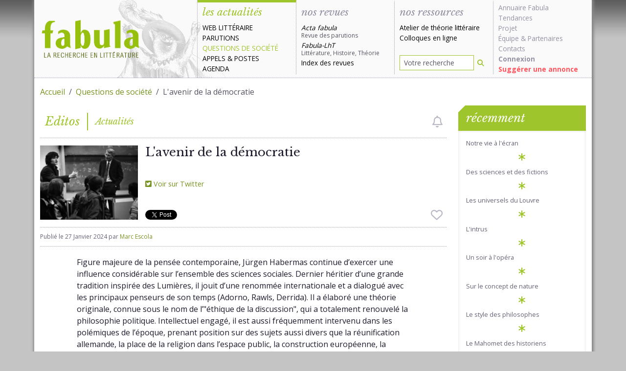

--- FILE ---
content_type: text/html; charset=UTF-8
request_url: https://www.fabula.org/actualites/118081/l-avenir-de-la-democratie-25-01.html
body_size: 5970
content:
<!DOCTYPE html>
<html class="full-height" lang="fr">
    <head>
        
        <meta charset="utf-8">
        <meta http-equiv="Content-type" content="text/html; charset=UTF-8" />
        <meta http-equiv="Content-Language" content="fr-FR"/>
        <meta name="viewport" content="width=device-width, initial-scale=1.0">
        <title>L'avenir de la démocratie</title>

        <meta name="googlebot" content="max-snippet:300, max-image-preview:standard">

        <link rel="preconnect" href="https://fonts.googleapis.com">
        <link rel="preconnect" href="https://ajax.googleapis.com">
        <link rel="preconnect" href="https://fonts.gstatic.com" crossorigin>
        <link href="https://fonts.googleapis.com/css2?family=Libre+Baskerville:ital,wght@0,400;0,700;1,400&family=Open+Sans:wght@400;700&display=swap" rel="stylesheet">

        <link href="/css/fabula.css?v=1.10" rel="stylesheet" type="text/css" />

        <meta name="url" content="https://www.fabula.org/actualites/118081/l-avenir-de-la-democratie-25-01.html"/>
        <meta name="verify-v1" content="zDUx4LU7GN3oeJAXLECA+BLOsYqjbBiaZwASPrPTcTs="/>
        <meta name="revisit-after" content="2 days"/>
        <meta name="distribution" content="global"/>
        <meta name="author" content="Équipe de recherche Fabula"/>
        <meta name="description" content="Figure majeure de la pensée contemporaine, Jürgen Habermas continue d’exercer une influence considérable sur l’ensemble des sciences sociales. Dernier héritier d’une grande tradition inspirée des Lumières, il jouit d’une renommée internationale et a dialogué avec..."/>

        <meta property="fb:page_id" content="106252802826399" />

        <!-- OpenGraph -->
        <meta property="og:url"                content="https://www.fabula.org/actualites/118081/l-avenir-de-la-democratie-25-01.html" />
        <meta property="og:type"               content="article" />
        <meta property="og:title"              content="L'avenir de la démocratie" />
        <meta property="og:description"        content="Figure majeure de la pensée contemporaine, Jürgen Habermas continue d’exercer une influence considérable sur l’ensemble des sciences sociales. Dernier héritier d’une grande tradition inspirée des Lumières, il jouit d’une renommée internationale et a dialogué avec..." />
        <meta property="og:image"              content="https://www.fabula.org/actualites/documents/118081_3f5e7f0d45802a5417c601ba60e884de.png" />

        <!-- Facebook -->
        <meta property="fb:app_id" content="597387631721245" />

        <!-- Twitter -->
        <meta name="twitter:card" content="summary"/>
        <meta name="twitter:site" content="@fabula" />
        <meta name="twitter:title" content="L'avenir de la démocratie"/>
        <meta name="twitter:description" content="Figure majeure de la pensée contemporaine, Jürgen Habermas continue d’exercer une influence considérable sur l’ensemble des sciences sociales. Dernier héritier d’une grande tradition inspirée des Lumières, il jouit d’une renommée internationale et a dialogué avec..."/>
        <meta name="twitter:image" content="https://www.fabula.org/actualites/documents/118081_3f5e7f0d45802a5417c601ba60e884de-sn.jpg"/>


        <meta property="dc:identifier" scheme="URI" content="https://www.fabula.org/actualites/118081/l-avenir-de-la-democratie-25-01.html" />
        <meta property="dc:type" content="text" />
        <meta property="dc:format" content="text/html" />
        <meta property="dc:source" content="https://www.fabula.org"/>
        <meta property="dc:rights" content="© Fabula.org, licence Creative Commons Paternité-Pas d'Utilisation Commerciale-Pas de Modification" />
        <meta property="dc:publisher" content="Équipe de recherche Fabula, École Normale Supérieure, 45 rue d'Ulm, 75230 Paris Cedex 05" />
        <meta property="dc:creator" content="Équipe de recherche Fabula" />
        <meta property="dc:title" content="L'avenir de la démocratie" />
        <meta property="dc:description" content="Figure majeure de la pensée contemporaine, Jürgen Habermas continue d’exercer une influence considérable sur l’ensemble des sciences sociales. Dernier héritier d’une grande tradition inspirée des Lumières, il jouit d’une renommée internationale et a dialogué avec..." />
        <meta property="dc:language" scheme="RFC3066" content="fr-FR"/>
        <link rel="dc:identifier" href="https://www.fabula.org/actualites/118081/l-avenir-de-la-democratie-25-01.html" />

        <meta property="dc:subject" content="Fabula"/>
        <meta property="dc:subject" content="université"/>
        <meta property="dc:subject" content="lettres"/>
        <meta property="dc:subject" content="colloques"/>
        <meta property="dc:subject" content="revues"/>
        <meta property="dc:subject" content="acta"/>
        
        <!-- RSS -->
        <link rel="alternate" type="application/rss+xml" title="Tout Fabula" href="https://www.fabula.org/rss/global.xml"/>
        <link rel="alternate" type="application/rss+xml" title="La une de fabula" href="https://www.fabula.org/rss/fabula.xml"/>
        <link rel="alternate" type="application/rss+xml" title="Les dernières annonces" href="https://www.fabula.org/rss/fabula1.xml"/>
        <link rel="alternate" type="application/rss+xml" title="Les dernières parutions" href="https://www.fabula.org/rss/fabula2.xml"/>
        <link rel="alternate" type="application/rss+xml" title="Points de vue et débats" href="https://www.fabula.org/rss/fabula4.xml"/>
        <link rel="alternate" type="application/rss+xml" title="Web littéraire" href="https://www.fabula.org/rss/fabula5.xml"/>
        <link rel="alternate" type="application/rss+xml" title="Les derniers articles de la revue Acta fabula" href="//www.fabula.org/lodel/acta/backend.php?format=rss092documents"/>
        

        <!-- Android  -->
        <meta name="theme-color" content="#8cb200">
        <meta name="mobile-web-app-capable" content="yes">

        <!-- iOS -->
        <meta name="apple-mobile-web-app-title" content="Fabula">
        <meta name="apple-mobile-web-app-capable" content="yes">
        <meta name="apple-mobile-web-app-status-bar-style" content="default">

        <!-- Windows  -->
        <meta name="msapplication-navbutton-color" content="#8cb200">
        <meta name="msapplication-TileColor" content="#ffffff">
        <meta name="msapplication-TileImage" content="/medias/pwa/icon-144x144.png">
        <meta name="msapplication-config" content="/browserconfig.xml">

        <!-- Pinned Sites  -->
        <meta name="application-name" content="Fabula">
        <meta name="msapplication-tooltip" content="La recherche en littérature">
        <meta name="msapplication-starturl" content="/">

        <!-- Tap highlighting  -->
        <meta name="msapplication-tap-highlight" content="no">

        <!-- UC Mobile Browser  -->
        <meta name="full-screen" content="yes">
        <meta name="browsermode" content="application">

        <!-- Disable night mode for this page  -->
        <meta name="nightmode" content="disable">

        <!-- Orientation  -->
        <meta name="screen-orientation" content="portrait">


        <!-- Main Link Tags  -->
        <link href="/medias/pwa/icon-16x16.png" rel="icon" type="image/png" sizes="16x16">
        <link href="/medias/pwa/icon-32x32.png" rel="icon" type="image/png" sizes="32x32">
        <link href="/medias/pwa/icon-48x48.png" rel="icon" type="image/png" sizes="48x48">

        <!-- iOS  -->
        <link href="/medias/pwa/icon-57x57.png" rel="apple-touch-icon">
        <link href="/medias/pwa/icon-76x76.png" rel="apple-touch-icon" sizes="76x76">
        <link href="/medias/pwa/icon-120x120.png" rel="apple-touch-icon" sizes="120x120">
        <link href="/medias/pwa/icon-152x152.png" rel="apple-touch-icon" sizes="152x152">
        <link href="/medias/pwa/icon-167x167.png" rel="apple-touch-icon" sizes="167x167">
        <link href="/medias/pwa/icon-180x180.png" rel="apple-touch-icon" sizes="180x180">


        <!-- Startup Image  -->
        <link href="/medias/pwa/start-up-2048.png" sizes="2048x2732" rel="apple-touch-startup-image" />
        <link href="/medias/pwa/start-up-1668.png" sizes="1668x2224" rel="apple-touch-startup-image" />
        <link href="/medias/pwa/start-up-1536.png" sizes="1536x2048" rel="apple-touch-startup-image" />
        <link href="/medias/pwa/start-up-1125.png" sizes="1125x2436" rel="apple-touch-startup-image" />
        <link href="/medias/pwa/start-up-1242.png" sizes="1242x2208" rel="apple-touch-startup-image" />
        <link href="/medias/pwa/start-up-750.png" sizes="750x1334" rel="apple-touch-startup-image" />
        <link href="/medias/pwa/start-up-640.png" sizes="640x1136" rel="apple-touch-startup-image" />
        <link href="/medias/pwa/start-up-320.png" sizes="320x480" rel="apple-touch-startup-image">


        <!-- Android  -->
        <link href="/medias/pwa/icon-512x512.png" rel="icon" sizes="512x512">
        <link href="/medias/pwa/icon-192x192.png" rel="icon" sizes="192x192">
        <link href="/medias/pwa/icon-128x128.png" rel="icon" sizes="128x128">

        <link href="/favicon.ico" rel="shortcut icon" type="image/x-icon">

        <!-- UC Browser  -->
        <link href="/medias/pwa/icon-52x52.png" rel="apple-touch-icon-precomposed" sizes="57x57">
        <link href="/medias/pwa/icon-72x72.png" rel="apple-touch-icon" sizes="72x72">


        
<meta name="thumbnail" content="https://www.fabula.org/actualites/documents/118081_3f5e7f0d45802a5417c601ba60e884de.png" />
<link rel="canonical" href="https://www.fabula.org/actualites/118081/l-avenir-de-la-democratie-25-01.html" />
        
    </head>
    <body>
        <main>
            
            <div class="container-xl">
            
                
                    <header id="header" class="main-header row">
    <nav class="navbar navbar-expand-lg navbar-light">
        
        <a href="/" class="navbar-brand" title="Retour à l'accueil"><img src="/medias/logo-light.png" alt="Fabula, la recherche en literature" class="print"></a>
        
        <button class="navbar-toggler" type="button" data-bs-toggle="offcanvas" data-bs-target="#main-menu-navbar" aria-controls="main-menu-navbar" aria-expanded="false" aria-label="Afficher la navigation">
            <span class="navbar-toggler-icon"></span>
        </button>
        <div class="offcanvas offcanvas-end" tabindex="-1" id="main-menu-navbar" aria-labelledby="main-menu-navbar-label">
            <div class="offcanvas-header">
                <h5 class="offcanvas-title" id="main-menu-navbar-label">Navigation</h5>
                <button type="button" class="btn-close text-reset" data-bs-dismiss="offcanvas" aria-label="Fermer"></button>
            </div>
            <div class="offcanvas-body">
                <ul class="navbar-nav w-100">
    <li class="nav-item actus active">
        <div class="category-head text-primary">les actualités</div>
        <ul>
            <li><a href="/actualites/web-litteraire/" >Web littéraire</a></li>
            <li><a href="/actualites/parutions/" >Parutions</a></li>
            <li><a href="/actualites/questions-societe/" class="text-primary">Questions de société</a></li>
            <li><a href="/actualites/appels/" >Appels</a> & <a href="/actualites/postes/" >Postes</a></li>
            <li><a href="/actualites/agenda/" >Agenda</a></li>
        </ul>
    </li>


    <li class="nav-item revues ">
        <div class="category-head">nos revues</div>
        <ul>
            <li><a class="revue no-uppercase " href="/revue/"><i>Acta fabula</i><div class="text-muted">Revue des parutions</div></a></li>
            <li><a class="revue no-uppercase " href="/lht/"><i>Fabula-LhT</i><div class="text-muted">Littérature, Histoire, Théorie</div></a></li>
            <li><a class="no-uppercase " href="/revue/index/">Index des revues</a></li>
        </ul>
    </li>


    <li class="nav-item ressources  d-flex flex-column h-100 align-items-stretch ">
        <div class="category-head ">nos ressources</div>
        <ul>
            <li><a href="/ressources/atelier/" class="no-uppercase ">Atelier de théorie littéraire</a></li>
            <li><a href="/colloques/" class="no-uppercase ">Colloques en ligne</a></li>
        </ul>
        <ul class="mt-auto">
            <li class="mb-2">
                <form action="/recherche.html" role="search" method="POST">
                    <div class="input-group input-group-sm">
                        <input type="search" class="form-control" name="q" placeholder="Votre recherche" value="">
                        <button type="submit" class="btn" aria-label="Rechercher"><i class="fa-solid fa-magnifying-glass"></i></button>
                    </div>
                </form>
            </li>
        </ul>
    </li>

    <li class="nav-item projet">
        <ul>
            <li><a class="no-uppercase" href="/annuaire/">Annuaire Fabula</a></li>
            <li><a class="no-uppercase" href="/tendances/nuage.html">Tendances</a></li>
            <li><a class="no-uppercase" href="/projet/faq.html">Projet</a></li>
            <li><a class="no-uppercase" href="/projet/equipe.html">Équipe</a> & <a class="no-uppercase" href="/projet/partenaires.html">Partenaires</a></li>                
            <li><a class="no-uppercase" href="/projet/contacts.html">Contacts</a></li>
            <li><a class="no-uppercase" href="/mon-compte/connexion.html"><b>Connexion</b></a></li>
            <li><a class="no-uppercase suggestion" href="/bo/suggestion-actualite.html">Suggérer une annonce</a></li>
            
        </ul>
    </li>
</ul>            </div>
        </div>
        
    </nav>

</header>                
        

                
                <div id="content-wrapper" class="pt-3 pb-3">
                    
<div class="row">
    <div class="col-12">
        <nav aria-label="fil d'ariane">
            <ol class="breadcrumb">
                <li class="breadcrumb-item"><a href="/">Accueil</a></li>
                <li class="breadcrumb-item"><a href="/actualites/questions-societe/">Questions de société</a></li>
                <li class="breadcrumb-item active" aria-current="page">L'avenir de la démocratie</li>
            </ol>
        </nav>
    </div>
</div>

                    
<div id="fb-root"></div>
<script async defer crossorigin="anonymous" src="https://connect.facebook.net/fr_FR/sdk.js#xfbml=1&version=v14.0&appId=597387631721245&autoLogAppEvents=1" nonce="XyUl53dh">
</script>
<div class="row">
    <div class="col-lg-9">
        <div class="nouvelle-category-head text-primary">
            
<div class="fp">Editos</div><div class="lp">Actualités</div>

                                            <i class="btn-alert-disabled fa-regular fa-bell ms-auto me-2" data-bs-toggle="tooltip" data-bs-custom-class="mt-2" data-bs-placement="bottom" role="checkbox" aria-checked="false" title="Vous devez être connecté pour créer des alertes"></i>
                                    </div>
        <article class="nouvelle">
            
            <header class="nouvelle-header">
                <div class="thumbnail">
                    
                                        <picture>
                        <source srcset="https://www.fabula.org/actualites/documents/118081_3f5e7f0d45802a5417c601ba60e884de.png.webp" type="image/webp">                        <source srcset="https://www.fabula.org/actualites/documents/118081_3f5e7f0d45802a5417c601ba60e884de.png" type="image/jpeg">
                        <img src="https://www.fabula.org/actualites/documents/118081_3f5e7f0d45802a5417c601ba60e884de.png" alt="L'avenir de la démocratie" class="img-fluid">
                    </picture>
                    
                </div>
                <div class="title d-flex flex-column h-100">
                    <h1>L'avenir de la démocratie</h1>
                    <div class="mb-3">
                    
                    </div>
                    
                                        <ul class="metadata mb-3">
                                                    <li>
                                <a href="https://twitter.com/fabula/status/1753682239341093212" target="_blank" rel="noopener noreferrer">
                                    <i class="fa-brands fa-square-twitter"></i> Voir sur Twitter                                                                                                        </a>
                            </li>
                                            </ul> 
                                        <div class="mt-auto reseaux d-flex align-items-center">
                        <a href="https://twitter.com/share?ref_src=twsrc%5Etfw" class="twitter-share-button" data-via="fabula" data-show-count="false">Tweet</a><script async src="https://platform.twitter.com/widgets.js" charset="utf-8"></script>
                        <div class="ms-2 fb-like" style="height:20px;" data-href="https://www.fabula.org/actualites/118081/l-avenir-de-la-democratie-25-01.html" data-width="" data-layout="button" data-action="like" data-size="small" data-share="true"></div>
                                                                            <i class="btn-favorite-disabled fa-regular fa-heart fa-xl ms-auto me-2" role="checkbox" aria-checked="false" data-bs-toggle="tooltip" data-bs-custom-class="mt-2" data-bs-placement="bottom" title="Vous devez être connecté pour ajouter des favoris"></i>
                                                                    </div>
                </div>
                <div class="infos">
                    Publié le <time datetime="2024-01-27 17:46:00">27 Janvier 2024</time> par <a href="mailto:escola@fabula.org">Marc Escola</a>
                </div>
                <script type="application/ld+json">
                    {
                        "@context": "https://schema.org",
                        "@type": "NewsArticle",
                        "headline": "L'avenir de la démocratie",
                        "mainEntityOfPage":{
                            "@type":"WebPage",
                            "@id":"https://www.fabula.org/actualites/118081/l-avenir-de-la-democratie-25-01.html"
                        },
                        "image": [
                            "https://www.fabula.org/actualites/documents/118081_3f5e7f0d45802a5417c601ba60e884de.png.webp"                        ],
                        "datePublished": "2024-01-27T17:46:00+01:00",
                        "dateModified": "2024-02-03T07:25:39+01:00",
                        "url":"https://www.fabula.org/actualites/118081/l-avenir-de-la-democratie-25-01.html",
                        "description":"Figure majeure de la pensée contemporaine, Jürgen Habermas continue d’exercer une influence considérable sur l’ensemble des sciences sociales. Dernier héritier d’une grande tradition inspirée des Lumières, il jouit d’une renommée internationale et a dialogué avec...",
                        "author": [{
                            "@type": "Person",
                            "name": "Marc Escola"
                        }],
                        "publisher":{
                            "@type":"Organization",
                            "name":"Fabula",
                            "logo": {
                                "@type":"ImageObject",
                                "url":"https://www.fabula.org/medias/pwa/icon-120x120.png"
                            },
                            "sameAs": [
                                "https://twitter.com/fabula",
                                "https://www.facebook.com/Fabula.org/",
                                "https://www.instagram.com/fabula_org/"
                            ]
                        }
                    }
                    </script>
                

            </header>
            

            <div class="row texte">
                <div class="col-12">
                    
    <p>Figure majeure de la pensée contemporaine, Jürgen Habermas continue d’exercer une influence considérable sur l’ensemble des sciences sociales. Dernier héritier d’une grande tradition inspirée des Lumières, il jouit d’une renommée internationale et a dialogué avec les principaux penseurs de son temps (Adorno, Rawls, Derrida). Il a élaboré une théorie originale, connue sous le nom de l’"éthique de la discussion", qui a totalement renouvelé la philosophie politique. Intellectuel engagé, il est aussi fréquemment intervenu dans les polémiques de l’époque, prenant position sur des sujets aussi divers que la réunification allemande, la place de la religion dans l’espace public, la construction européenne, la bioéthique. <a href="https://www.fabula.org/actualites/118505/jurgen-habermas-l-avenir-de-la-democratie.html">Sous le titre <em>L'avenir de la démocratie</em>, la collection Bouquins a rassemblé ses textes essentiels, pour certains peu connus et inédits en français, accompagné d'un grand entretien également inédit où Jürgen Habermas se livre à une relecture en profondeur de son parcours et de ses thèses à la lumière des enjeux d’aujourd’hui</a>. </p>

                </div>
            </div>

            
            <footer>
                <div class="col-12">
                    
                    <ul>
                                                                                                                                            </ul>
                    
                </div>
            </footer>
        </article>
    </div>

    
    <aside class="col-lg-3">
        
        <div class="card card-primary bordered">
            <div class="card-header">récemment</div>
            <div class="card-body">
                <ul class="list-unstyled list-link no-padding with-asterisk">
                                    <li><a href="/actualites/130833/cinema.html">Notre vie à l'écran</a></li>
                                    <li><a href="/actualites/130304/des-sciences-et-des-fictions.html">Des sciences et des fictions</a></li>
                                    <li><a href="/actualites/130561/les-universels-du-louvre-13-11.html">Les universels du Louvre</a></li>
                                    <li><a href="/actualites/129028/l-intrus-07-11.html">L'intrus</a></li>
                                    <li><a href="/actualites/130407/un-soir-a-l-opera-nov.html">Un soir à l'opéra</a></li>
                                    <li><a href="/actualites/129126/sur-le-concept-de-nature-22-10.html">Sur le concept de nature</a></li>
                                    <li><a href="/actualites/129935/le-style-des-philosophes-nov.html">Le style des philosophes</a></li>
                                    <li><a href="/actualites/130626/le-mahomet-des-historiens.html">Le Mahomet des historiens</a></li>
                                    <li><a href="/actualites/129127/l-affaire-oden-15-10.html">L'affaire Oden</a></li>
                                    <li><a href="/actualites/130359/la-mecanisation-du-pouvoir.html">La mécanisation du pouvoir</a></li>
                                </ul>
            </div>
        </div>
        
    </aside>
    
</div>

                </div>
                
            

        
        
                
                    <footer id="footer" class="main-footer row">
    <div class="col-sm-6">
        <p><a href="https://creativecommons.org/licenses/by-nc-nd/2.0/fr/">© Tous les textes et documents disponibles sur ce site, sont, sauf mention contraire, protégés par une licence Creative Common.</a></p>
        <p><a href="/projet/mentions.html">Mentions légales et conditions d'utilisation</a>
    </div>
    <div class="col-sm-6">
        <ul class="list-unstyled text-end">
            <li class="mb-2"><a href="/rss/">Flux RSS <i class="ms-2 fa-xl fa-solid fa-square-rss"></i></a></li>
            <li class="mb-2"><a href="https://www.facebook.com/Fabula.org/">Facebook <i class="ms-2 fa-xl fa-brands fa-facebook-square"></i></a></li>
            <li><a href="https://twitter.com/fabula">Twitter <i class="ms-2 fa-xl fa-brands fa-twitter-square"></i></a></li>
        </ul>
    </div>
</footer>                
            
            </div>
            

            
            
            <script src="/js/theme.js?v=1.9"></script>
            
            <script>
                            </script>
        </main>
    </body>
</html>